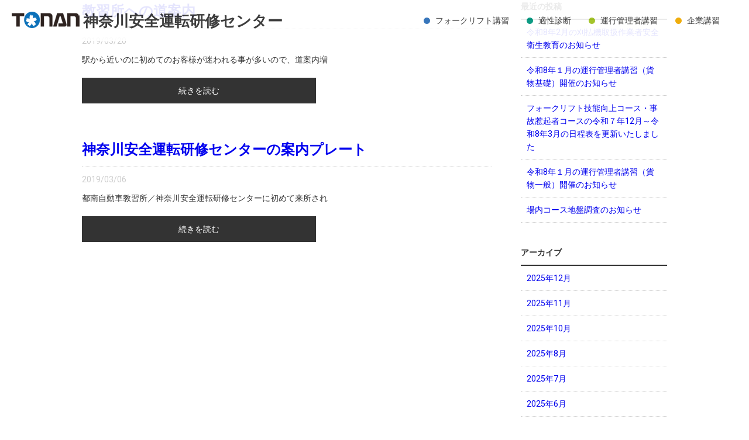

--- FILE ---
content_type: text/html; charset=UTF-8
request_url: https://tonan-anzencenter.jp/?m=201903
body_size: 4010
content:
<!doctype html>
<html lang="ja">
<head>
    <meta charset="UTF-8">

<meta name="viewport" content="width=device-width, initial-scale=1.0">
<!--スマホ対応するなら必要。PCだけなら削除。-->
<meta name="format-detection" content="telephone=no">
<!--スマホ対応するなら必要。PCだけなら削除。-->
<meta name="author" content="神奈川安全研修センター">
<meta name="copyright" content="Copyright (C) Tonan Driving School. All rights reserved.">
  
<link rel="shortcut icon" href="/common/images/favicon.ico">
<link rel="apple-touch-icon" href="/common/images/sp_icon.png">
    <meta name="keywords" content="">
    <meta name="description" content="">

    <title>3月, 2019 | 神奈川安全運転研修センター</title>

    	<link href="/css/html5-doctor-reset-stylesheet.css" rel="stylesheet">
	<link href="/css/base.css" rel="stylesheet">
    <link href="https://fonts.googleapis.com/css?family=Montserrat" rel="stylesheet">

    <link href="/css/top.css" rel="stylesheet">
    <link href="/css/jquery.bxslider.min.css" rel="stylesheet">
    <link href="/css/uc.css" rel="stylesheet">
    	<script src="//ajax.googleapis.com/ajax/libs/jquery/1.11.3/jquery.min.js"></script>
	<script src="//cdnjs.cloudflare.com/ajax/libs/gsap/1.18.0/TweenMax.min.js"></script>
	<script src="//cdnjs.cloudflare.com/ajax/libs/jquery-cookie/1.4.1/jquery.cookie.min.js"></script>
	<script src="/js/common.js"></script>
	   

    <script src="/js/jquery.bxslider.min.js"></script>


    <title>2019年3月 &#8211; 神奈川安全運転研修センター</title>

<!-- All in One SEO Pack 3.2.3 によって Michael Torbert の Semper Fi Web Design[607,627] -->
<meta name="robots" content="noindex,follow" />

<link rel="canonical" href="https://tonan-anzencenter.jp/?m=201903" />
<!-- All in One SEO Pack -->
<link rel='dns-prefetch' href='//s.w.org' />
<link rel="alternate" type="application/rss+xml" title="神奈川安全運転研修センター &raquo; フィード" href="https://tonan-anzencenter.jp/?feed=rss2" />
<link rel="alternate" type="application/rss+xml" title="神奈川安全運転研修センター &raquo; コメントフィード" href="https://tonan-anzencenter.jp/?feed=comments-rss2" />
		<script type="text/javascript">
			window._wpemojiSettings = {"baseUrl":"https:\/\/s.w.org\/images\/core\/emoji\/12.0.0-1\/72x72\/","ext":".png","svgUrl":"https:\/\/s.w.org\/images\/core\/emoji\/12.0.0-1\/svg\/","svgExt":".svg","source":{"concatemoji":"https:\/\/tonan-anzencenter.jp\/cp-bin\/wordpress\/wp-includes\/js\/wp-emoji-release.min.js?ver=5.4.18"}};
			/*! This file is auto-generated */
			!function(e,a,t){var n,r,o,i=a.createElement("canvas"),p=i.getContext&&i.getContext("2d");function s(e,t){var a=String.fromCharCode;p.clearRect(0,0,i.width,i.height),p.fillText(a.apply(this,e),0,0);e=i.toDataURL();return p.clearRect(0,0,i.width,i.height),p.fillText(a.apply(this,t),0,0),e===i.toDataURL()}function c(e){var t=a.createElement("script");t.src=e,t.defer=t.type="text/javascript",a.getElementsByTagName("head")[0].appendChild(t)}for(o=Array("flag","emoji"),t.supports={everything:!0,everythingExceptFlag:!0},r=0;r<o.length;r++)t.supports[o[r]]=function(e){if(!p||!p.fillText)return!1;switch(p.textBaseline="top",p.font="600 32px Arial",e){case"flag":return s([127987,65039,8205,9895,65039],[127987,65039,8203,9895,65039])?!1:!s([55356,56826,55356,56819],[55356,56826,8203,55356,56819])&&!s([55356,57332,56128,56423,56128,56418,56128,56421,56128,56430,56128,56423,56128,56447],[55356,57332,8203,56128,56423,8203,56128,56418,8203,56128,56421,8203,56128,56430,8203,56128,56423,8203,56128,56447]);case"emoji":return!s([55357,56424,55356,57342,8205,55358,56605,8205,55357,56424,55356,57340],[55357,56424,55356,57342,8203,55358,56605,8203,55357,56424,55356,57340])}return!1}(o[r]),t.supports.everything=t.supports.everything&&t.supports[o[r]],"flag"!==o[r]&&(t.supports.everythingExceptFlag=t.supports.everythingExceptFlag&&t.supports[o[r]]);t.supports.everythingExceptFlag=t.supports.everythingExceptFlag&&!t.supports.flag,t.DOMReady=!1,t.readyCallback=function(){t.DOMReady=!0},t.supports.everything||(n=function(){t.readyCallback()},a.addEventListener?(a.addEventListener("DOMContentLoaded",n,!1),e.addEventListener("load",n,!1)):(e.attachEvent("onload",n),a.attachEvent("onreadystatechange",function(){"complete"===a.readyState&&t.readyCallback()})),(n=t.source||{}).concatemoji?c(n.concatemoji):n.wpemoji&&n.twemoji&&(c(n.twemoji),c(n.wpemoji)))}(window,document,window._wpemojiSettings);
		</script>
		<style type="text/css">
img.wp-smiley,
img.emoji {
	display: inline !important;
	border: none !important;
	box-shadow: none !important;
	height: 1em !important;
	width: 1em !important;
	margin: 0 .07em !important;
	vertical-align: -0.1em !important;
	background: none !important;
	padding: 0 !important;
}
</style>
	<link rel='stylesheet' id='wp-block-library-css'  href='https://tonan-anzencenter.jp/cp-bin/wordpress/wp-includes/css/dist/block-library/style.min.css?ver=5.4.18' type='text/css' media='all' />
<link rel='stylesheet' id='hfe-style-css'  href='https://tonan-anzencenter.jp/cp-bin/wordpress/wp-content/plugins/header-footer-elementor/assets/css/header-footer-elementor.css?ver=1.5.8' type='text/css' media='all' />
<link rel='stylesheet' id='elementor-icons-css'  href='https://tonan-anzencenter.jp/cp-bin/wordpress/wp-content/plugins/elementor/assets/lib/eicons/css/elementor-icons.min.css?ver=5.11.0' type='text/css' media='all' />
<link rel='stylesheet' id='elementor-animations-css'  href='https://tonan-anzencenter.jp/cp-bin/wordpress/wp-content/plugins/elementor/assets/lib/animations/animations.min.css?ver=3.1.4' type='text/css' media='all' />
<link rel='stylesheet' id='elementor-frontend-css'  href='https://tonan-anzencenter.jp/cp-bin/wordpress/wp-content/plugins/elementor/assets/css/frontend.min.css?ver=3.1.4' type='text/css' media='all' />
<link rel='stylesheet' id='elementor-post-459-css'  href='https://tonan-anzencenter.jp/cp-bin/wordpress/wp-content/uploads/elementor/css/post-459.css?ver=1766484152' type='text/css' media='all' />
<link rel='stylesheet' id='elementor-global-css'  href='https://tonan-anzencenter.jp/cp-bin/wordpress/wp-content/uploads/elementor/css/global.css?ver=1766484152' type='text/css' media='all' />
<link rel='stylesheet' id='safe-style-css'  href='https://tonan-anzencenter.jp/cp-bin/wordpress/wp-content/themes/anz/style.css?ver=5.4.18' type='text/css' media='all' />
<link rel='stylesheet' id='google-fonts-1-css'  href='https://fonts.googleapis.com/css?family=Roboto%3A100%2C100italic%2C200%2C200italic%2C300%2C300italic%2C400%2C400italic%2C500%2C500italic%2C600%2C600italic%2C700%2C700italic%2C800%2C800italic%2C900%2C900italic%7CRoboto+Slab%3A100%2C100italic%2C200%2C200italic%2C300%2C300italic%2C400%2C400italic%2C500%2C500italic%2C600%2C600italic%2C700%2C700italic%2C800%2C800italic%2C900%2C900italic&#038;ver=5.4.18' type='text/css' media='all' />
<link rel='https://api.w.org/' href='https://tonan-anzencenter.jp/index.php?rest_route=/' />
<link rel="EditURI" type="application/rsd+xml" title="RSD" href="https://tonan-anzencenter.jp/cp-bin/wordpress/xmlrpc.php?rsd" />
<link rel="wlwmanifest" type="application/wlwmanifest+xml" href="https://tonan-anzencenter.jp/cp-bin/wordpress/wp-includes/wlwmanifest.xml" /> 
<meta name="generator" content="WordPress 5.4.18" />
<meta name="cdp-version" content="1.1.7" />		<style type="text/css" id="wp-custom-css">
			div.pdfemb-viewer {
margin: 0px auto !important;
}		</style>
		<!-- Global site tag (gtag.js) - Google Analytics -->
<script async src="https://www.googletagmanager.com/gtag/js?id=UA-165389661-1"></script>
<script>
  window.dataLayer = window.dataLayer || [];
  function gtag(){dataLayer.push(arguments);}
  gtag('js', new Date());

  gtag('config', 'UA-165389661-1');
</script>
</head>

<body class="archive date ehf-template-anz ehf-stylesheet-anz hfeed elementor-default elementor-kit-459">

		<!--▼header▼-->
        <header id="head">
            <h1 class="logomark"><a href="/"><img class="logo" src="/common/images/logomark.png" alt=""/>神奈川安全運転研修センター</a></h1>
            <div id="menu_btn"><a href="#" id="panel-btn"><span id="panel-btn-icon"></span></a>
            </div>
            <nav>
                <ul class="font_web01">
                    <li><a class="n1" href="/fork/">フォークリフト講習</a></li>
                    <li><a class="n2" href="/diag/">適性診断</a></li>
                    <li><a class="n3" href="/manage/">運行管理者講習</a></li>
                    <li><a class="n4" href="/company/">企業講習</a></li>
                    </ul>
            </nav>
        </header>
	<!--▲header▲-->
<div id="wrapper">

    <section id="#" class="blog_w">
        <div class="inner">
            <div class="main_cont">
                <div class="">
                                            <dl class="blog_top_txt">
                            <dt class="ttl"><a href="https://tonan-anzencenter.jp/?p=109">教習所への道案内</a></dt>
                            <dd class="ymd">2019/03/20</dd>
                            <dd class="links">
                                <p>駅から近いのに初めてのお客様が迷われる事が多いので、道案内増<a class="pml" href="https://tonan-anzencenter.jp/?p=109">続きを読む</a></p>
                            </dd>
                        </dl>
                                            <dl class="blog_top_txt">
                            <dt class="ttl"><a href="https://tonan-anzencenter.jp/?p=105">神奈川安全運転研修センターの案内プレート</a></dt>
                            <dd class="ymd">2019/03/06</dd>
                            <dd class="links">
                                <p>都南自動車教習所／神奈川安全運転研修センターに初めて来所され<a class="pml" href="https://tonan-anzencenter.jp/?p=105">続きを読む</a></p>
                            </dd>
                        </dl>
                                    </div>
            </div>
            <div class="side">
                
<aside id="secondary" class="widget-area">
			<section id="recent-posts-2" class="widget widget_recent_entries">		<h2 class="widget-title">最近の投稿</h2>		<ul>
											<li>
					<a href="https://tonan-anzencenter.jp/?p=1764">令和8年2月の刈払機取扱作業者安全衛生教育のお知らせ</a>
									</li>
											<li>
					<a href="https://tonan-anzencenter.jp/?p=1751">令和8年１月の運行管理者講習（貨物基礎）開催のお知らせ</a>
									</li>
											<li>
					<a href="https://tonan-anzencenter.jp/?p=1747">フォークリフト技能向上コース・事故惹起者コースの令和７年12月～令和8年3月の日程表を更新いたしました</a>
									</li>
											<li>
					<a href="https://tonan-anzencenter.jp/?p=1731">令和8年１月の運行管理者講習（貨物一般）開催のお知らせ</a>
									</li>
											<li>
					<a href="https://tonan-anzencenter.jp/?p=1711">場内コース地盤調査のお知らせ</a>
									</li>
					</ul>
		</section><section id="archives-2" class="widget widget_archive"><h2 class="widget-title">アーカイブ</h2>		<ul>
				<li><a href='https://tonan-anzencenter.jp/?m=202512'>2025年12月</a></li>
	<li><a href='https://tonan-anzencenter.jp/?m=202511'>2025年11月</a></li>
	<li><a href='https://tonan-anzencenter.jp/?m=202510'>2025年10月</a></li>
	<li><a href='https://tonan-anzencenter.jp/?m=202508'>2025年8月</a></li>
	<li><a href='https://tonan-anzencenter.jp/?m=202507'>2025年7月</a></li>
	<li><a href='https://tonan-anzencenter.jp/?m=202506'>2025年6月</a></li>
	<li><a href='https://tonan-anzencenter.jp/?m=202505'>2025年5月</a></li>
	<li><a href='https://tonan-anzencenter.jp/?m=202504'>2025年4月</a></li>
	<li><a href='https://tonan-anzencenter.jp/?m=202503'>2025年3月</a></li>
	<li><a href='https://tonan-anzencenter.jp/?m=202502'>2025年2月</a></li>
	<li><a href='https://tonan-anzencenter.jp/?m=202501'>2025年1月</a></li>
	<li><a href='https://tonan-anzencenter.jp/?m=202411'>2024年11月</a></li>
	<li><a href='https://tonan-anzencenter.jp/?m=202410'>2024年10月</a></li>
	<li><a href='https://tonan-anzencenter.jp/?m=202409'>2024年9月</a></li>
	<li><a href='https://tonan-anzencenter.jp/?m=202408'>2024年8月</a></li>
	<li><a href='https://tonan-anzencenter.jp/?m=202407'>2024年7月</a></li>
	<li><a href='https://tonan-anzencenter.jp/?m=202406'>2024年6月</a></li>
	<li><a href='https://tonan-anzencenter.jp/?m=202405'>2024年5月</a></li>
	<li><a href='https://tonan-anzencenter.jp/?m=202404'>2024年4月</a></li>
	<li><a href='https://tonan-anzencenter.jp/?m=202403'>2024年3月</a></li>
	<li><a href='https://tonan-anzencenter.jp/?m=202402'>2024年2月</a></li>
	<li><a href='https://tonan-anzencenter.jp/?m=202312'>2023年12月</a></li>
	<li><a href='https://tonan-anzencenter.jp/?m=202311'>2023年11月</a></li>
	<li><a href='https://tonan-anzencenter.jp/?m=202310'>2023年10月</a></li>
	<li><a href='https://tonan-anzencenter.jp/?m=202309'>2023年9月</a></li>
	<li><a href='https://tonan-anzencenter.jp/?m=202308'>2023年8月</a></li>
	<li><a href='https://tonan-anzencenter.jp/?m=202306'>2023年6月</a></li>
	<li><a href='https://tonan-anzencenter.jp/?m=202305'>2023年5月</a></li>
	<li><a href='https://tonan-anzencenter.jp/?m=202304'>2023年4月</a></li>
	<li><a href='https://tonan-anzencenter.jp/?m=202303'>2023年3月</a></li>
	<li><a href='https://tonan-anzencenter.jp/?m=202302'>2023年2月</a></li>
	<li><a href='https://tonan-anzencenter.jp/?m=202212'>2022年12月</a></li>
	<li><a href='https://tonan-anzencenter.jp/?m=202211'>2022年11月</a></li>
	<li><a href='https://tonan-anzencenter.jp/?m=202210'>2022年10月</a></li>
	<li><a href='https://tonan-anzencenter.jp/?m=202209'>2022年9月</a></li>
	<li><a href='https://tonan-anzencenter.jp/?m=202206'>2022年6月</a></li>
	<li><a href='https://tonan-anzencenter.jp/?m=202205'>2022年5月</a></li>
	<li><a href='https://tonan-anzencenter.jp/?m=202203'>2022年3月</a></li>
	<li><a href='https://tonan-anzencenter.jp/?m=202202'>2022年2月</a></li>
	<li><a href='https://tonan-anzencenter.jp/?m=202201'>2022年1月</a></li>
	<li><a href='https://tonan-anzencenter.jp/?m=202111'>2021年11月</a></li>
	<li><a href='https://tonan-anzencenter.jp/?m=202110'>2021年10月</a></li>
	<li><a href='https://tonan-anzencenter.jp/?m=202109'>2021年9月</a></li>
	<li><a href='https://tonan-anzencenter.jp/?m=202107'>2021年7月</a></li>
	<li><a href='https://tonan-anzencenter.jp/?m=202105'>2021年5月</a></li>
	<li><a href='https://tonan-anzencenter.jp/?m=202104'>2021年4月</a></li>
	<li><a href='https://tonan-anzencenter.jp/?m=202103'>2021年3月</a></li>
	<li><a href='https://tonan-anzencenter.jp/?m=202101'>2021年1月</a></li>
	<li><a href='https://tonan-anzencenter.jp/?m=202011'>2020年11月</a></li>
	<li><a href='https://tonan-anzencenter.jp/?m=202009'>2020年9月</a></li>
	<li><a href='https://tonan-anzencenter.jp/?m=202006'>2020年6月</a></li>
	<li><a href='https://tonan-anzencenter.jp/?m=202005'>2020年5月</a></li>
	<li><a href='https://tonan-anzencenter.jp/?m=202004'>2020年4月</a></li>
	<li><a href='https://tonan-anzencenter.jp/?m=202003'>2020年3月</a></li>
	<li><a href='https://tonan-anzencenter.jp/?m=202002'>2020年2月</a></li>
	<li><a href='https://tonan-anzencenter.jp/?m=201912'>2019年12月</a></li>
	<li><a href='https://tonan-anzencenter.jp/?m=201910'>2019年10月</a></li>
	<li><a href='https://tonan-anzencenter.jp/?m=201909'>2019年9月</a></li>
	<li><a href='https://tonan-anzencenter.jp/?m=201908'>2019年8月</a></li>
	<li><a href='https://tonan-anzencenter.jp/?m=201905'>2019年5月</a></li>
	<li><a href='https://tonan-anzencenter.jp/?m=201904'>2019年4月</a></li>
	<li><a href='https://tonan-anzencenter.jp/?m=201903'>2019年3月</a></li>
	<li><a href='https://tonan-anzencenter.jp/?m=201902'>2019年2月</a></li>
	<li><a href='https://tonan-anzencenter.jp/?m=201812'>2018年12月</a></li>
	<li><a href='https://tonan-anzencenter.jp/?m=201809'>2018年9月</a></li>
	<li><a href='https://tonan-anzencenter.jp/?m=201808'>2018年8月</a></li>
	<li><a href='https://tonan-anzencenter.jp/?m=201806'>2018年6月</a></li>
		</ul>
			</section></aside><!-- #secondary -->
            </div>
        </div>
    </section>

</div><!-- #content -->
	<!--▼footer▼-->
    <footer>
        <div class="ft_menu">
            <p class="l_z">
                <img src="/images/ft_logo.png" alt="#" class="ftl">
                 <span class="ftlt">神奈川安全運転研修センター 2023</span>
				<!--<img src="/images/ft_ltxt.png" alt="#" class="ftlt">-->
            </p>
            <p class="tel">
                TEL  050-3734-8836
            </p>
            <div class="sns">
                <p class=""><a href="https://www.facebook.com/都南自動車教習所-126203027428289/" target="_blank" class="btn_ro"><img src="/images/ft_fa.png" ></a></p>
                <p class=""><a href="/access/" class="btn_ro"><img src="/images/ft_ac.png" ></a></p>
                <p class=""><a href="tel:050-3734-8836" class="btn_ro"><img src="/images/ft_tel.png" ></a></p>
            </div>
        </div>
        <div class="copyright">
            Copyright (C) Tonan Driving School. All rights reserved.
        </div>
    </footer>
	<!--▲footer▲-->


<script type='text/javascript' src='https://tonan-anzencenter.jp/cp-bin/wordpress/wp-content/themes/anz/js/navigation.js?ver=20151215'></script>
<script type='text/javascript' src='https://tonan-anzencenter.jp/cp-bin/wordpress/wp-content/themes/anz/js/skip-link-focus-fix.js?ver=20151215'></script>
<script type='text/javascript' src='https://tonan-anzencenter.jp/cp-bin/wordpress/wp-includes/js/wp-embed.min.js?ver=5.4.18'></script>

</body>
</html>


--- FILE ---
content_type: text/css
request_url: https://tonan-anzencenter.jp/css/base.css
body_size: 1915
content:
@charset "UTF-8";
/*------------------------------------------------------------
共通
------------------------------------------------------------*/
@font-face {
  font-family: 'gs';
  src: url("../font/gs.eot");
  src: url("../font/gs.eot?#iefix") format("embedded-opentype"), url("../font/gs.ttf") format("truetype"); }
html {
  font-size: 62.5%; }

body {
  -webkit-text-size-adjust: 100%;
  font-family: Verdana, Roboto, 'Droid Sans', '游ゴシック', YuGothic, 'ヒラギノ角ゴ ProN W3', 'Hiragino Kaku Gothic ProN', 'メイリオ', Meiryo, sans-serif;
  font-size: 1.4rem;
  line-height: 1.6;
  color: #333; }

img {
  vertical-align: bottom;
  border: none; }

li {
  list-style: none; }

.error-message {
  color: #c00; }

dd {
  font-weight: normal; }

/*------------------------------------------------------------
nav
------------------------------------------------------------*/
header {
  background: rgba(255, 255, 255, 0.95);
  position: fixed;
  z-index: 2000;
  top: 0;
  width: 100%;
  opacity: 0.95; }
  header #menu_btn {
    display: none; }
  header .logo {
    height: 28px;
    padding: 12px 0px 9px 0px; }
  .logomark a {
    font-size: 26px;
	text-decoration: none;
    color: #333;
    font-family: 'mm',"YuGothic","Yu Gothic","Meiryo","ヒラギノ角ゴ","sans-serif";
    position: relative; 
    padding: 12px 0px 9px 0px; }
  header h1 {
    font-size: 10px;
    float: left;
    margin: 8px 0 8px 20px; }
  header nav {
    margin: 20px 0;
    float: right; }
    header nav .sp_menu {
      display: none; }
    header nav ul {
      display: inline; }
      header nav ul li {
        height: 30px;
        line-height: 30px;
        float: left;
        margin-right: 50px;
        font-size: 15px; }
        header nav ul li a {
          text-decoration: none;
          color: #333;
          font-family: 'mm', sans-serif;
          font-size: 14px;
          position: relative; }
          header nav ul li a img {
            vertical-align: middle;
            height: 14.5px; }
        header nav ul li .c_btn {
          box-sizing: border-box;
          background: #c06313;
          margin-top: -10px;
          margin-left: -25px;
          margin-right: -50px;
          display: block;
          padding: 10px 25px 9px 25px; }
        header nav ul li li:last-child {
          margin-right: 125px; }
      header nav ul .n1:before {
        content: "";
        display: block;
        width: 11px;
        height: 11px;
        top: 3px;
        left: -20px;
        border-radius: 50%;
        background: #2d6fb8;
        position: absolute; }
      header nav ul .n2:before {
        content: "";
        display: block;
        width: 11px;
        height: 11px;
        top: 3px;
        left: -20px;
        border-radius: 50%;
        background: #00967e;
        position: absolute; }
      header nav ul .n3:before {
        content: "";
        display: block;
        width: 11px;
        height: 11px;
        top: 3px;
        left: -20px;
        border-radius: 50%;
        background: #a0c120;
        position: absolute; }
      header nav ul .n4:before {
        content: "";
        display: block;
        width: 11px;
        height: 11px;
        top: 3px;
        left: -20px;
        border-radius: 50%;
        background: #efa900;
        position: absolute; }
      header nav ul .n5:before {
        content: "";
        display: block;
        width: 11px;
        height: 11px;
        top: 3px;
        left: -20px;
        border-radius: 50%;
        background: #ff7473;
        position: absolute; }

header:after {
  display: block;
  content: '';
  height: 0;
  clear: both; }

header nav:after {
  display: block;
  content: '';
  height: 0;
  clear: both; }

footer .copyright {
  font-size: 70%;
  padding: 10px;
  text-align: center; }

/*------------------------------------------------------------
ラッパー
------------------------------------------------------------*/
#wrapper {
  width: 100%;
  overflow: hidden; }

/*------------------------------------------------------------
contents
------------------------------------------------------------*/
.inner {
  max-width: 1000px;
  margin: 0 auto;
  width: 95%; }
  
 .inner2 {
  max-width: 1000px;
  margin: 100px auto 0;
  width: 95%; }
  
  .inner3 {
  max-width: 1000px;
  margin: 0 auto;
  width: 100%; }

.ttl_sec {
  text-align: center;
  margin-bottom: 10px;
  font-family: 'mm',"YuGothic","Yu Gothic","Meiryo","ヒラギノ角ゴ","sans-serif";
 font-size: 29px;}
  .ttl_sec img {
    vertical-align: middle;
    height: 29px; }

.sub_sec {
  text-align: center; }
  .sub_sec .ttl {
    font-family: 'Montserrat', sans-serif;
    font-size: 14px;
    color: #b6b6b6;
    display: inline-block;
    background: #fff;
    padding: 0 50px;
    font-weight: bold; }
  .sub_sec .line {
    height: 1px;
    background: #b1b1b1;
    margin-top: -11px; }

.ft_menu {
  margin-top: 100px;
  padding: 30px 0;
  box-sizing: border-box;
  background: url("../images/ft_bk.png");
  text-align: center; }
  .ft_menu .tel {
    margin: 30px auto;
    background: white;
    display: inline-block;
    font-size: 24px;
    font-family: 'gs',sans-serif;
    padding: 5px 0;
    width: 100%;
    max-width: 450px;
    border: 1px solid #e9e8e8; }
  .ft_menu .sns {
    overflow: hidden;
    max-width: 350px;
    margin: 0 auto; }
    .ft_menu .sns a {
      float: left;
      width: 33.3333%; }

.copyright {
  padding: 10px 0;
  font-family: 'Montserrat',sans-serif;
  font-size: 12px; }

.l_z .ftl {
  margin-right: 20px; }
.l_z .ftlt {
  margin-top: -10px;
  vertical-align: sub; }

  .ft_menu .l_z {
    font-size: 22px;
	font-weight:bold; 
}

/*------------------------------------------------------------
contact
------------------------------------------------------------*/
/*------------------------------------------------------------
media
------------------------------------------------------------*/
@media all and (max-width: 1200px) {
  header {
    position: fixed; }
    header .logo {
      padding: 8px 0px 9px 0px; }
    header h1 {
      margin: 10px 0 10px 20px;
      position: relative;
      z-index: 2005; }
      header h1 img {
        height: 15px; }
    header #menu_btn {
      display: block; }
    header #panel-btn {
      display: inline-block;
      position: absolute;
      top: 0px;
      right: 10px;
      width: 40px;
      height: 40px;
      margin: 15px 0 10px;
      border-radius: 50%;
      background: #fff; }
    header #panel-btn:hover {
      background: #fafafa; }
    header #panel-btn-icon {
      display: block;
      position: absolute;
      top: 50%;
      left: 50%;
      width: 14px;
      height: 2px;
      margin: -1px 0 0 -7px;
      background: #2196F3;
      transition: .2s; }
    header #panel-btn-icon:before, header #panel-btn-icon:after {
      display: block;
      content: "";
      position: absolute;
      top: 50%;
      left: 0;
      width: 14px;
      height: 2px;
      background: #2196F3;
      transition: .3s; }
    header #panel-btn-icon:before {
      margin-top: -6px; }
    header #panel-btn-icon:after {
      margin-top: 4px; }
    header #panel-btn .close {
      background: transparent; }
    header #panel-btn .close:before, header #panel-btn .close:after {
      margin-top: 0; }
    header #panel-btn .close:before {
      transform: rotate(-45deg);
      -webkit-transform: rotate(-45deg); }
    header #panel-btn .close:after {
      transform: rotate(-135deg);
      -webkit-transform: rotate(-135deg); }
    header nav {
      width: 100%;
      display: none;
      position: absolute;
      border-top: 1px solid #ece9ea;
      top: 70px;
      background: #FFFFFF;
      margin-top: 0;
      float: none;
      z-index: 2003;
      opacity: 1; }
      header nav .sp_menu {
        display: block; }
      header nav ul {
        margin-bottom: 10px; }
        header nav ul li {
          border-bottom: 1px solid #ece9ea;
          height: auto;
          line-height: 1;
          width: 100%;
          font-size: 15px; }
          header nav ul li a {
            display: block;
            width: 100%;
            padding: 18px 0 19px 20px;
            color: #333; }

  header nav ul:after {
    display: block;
    content: '';
    height: 0;
    clear: both; } }
@media all and (max-width: 695px) {
  body {
    font-size: 1.2rem;
    line-height: 1.4; }

  #wrapper {
    width: 100%;
    overflow: hidden; }

  header .logo {
    height: 20px;
	padding: 3px 0px; 
	}
	
  .logomark a {
    font-size: 16px;
	text-decoration: none;
    color: #333;
    font-family: 'mm',"YuGothic","Yu Gothic","Meiryo","ヒラギノ角ゴ","sans-serif";
    position: relative; }

  header #panel-btn {
    margin: 10px 0 10px; }

  .inner {
    width: 95%; }

  .sub_sec .ttl {
    font-size: 12px;
    padding: 0 20px; }

   .ttl_sec {
    vertical-align: middle;
    font-size: 23px; }
	
  .ttl_sec img {
    vertical-align: middle;
    height: 23px; }

  .l_z img {
    height: 20px;
    display: block;
    margin: 0 auto; }
  .ft_menu .l_z {
    font-size: 20px;
}
  .l_z .ftl {
    margin-right: auto; }
  .l_z .ftlt {
    margin-top: 20px; }

  .ft_menu .tel {
    font-size: 16px;
    width: 75%;
    margin: 20px auto; }

  .ft_menu .sns {
    overflow: hidden;
    max-width: 350px;
    margin: 0 auto;
    width: 75%; }
    .ft_menu .sns img {
      width: 40px; }

  .ft_menu {
    margin-top: 60px; } }



/*--media_end--*/

/*# sourceMappingURL=base.css.map */


--- FILE ---
content_type: text/css
request_url: https://tonan-anzencenter.jp/css/top.css
body_size: 1414
content:
@charset "UTF-8";
/*------------------------------------------------------------
mv
------------------------------------------------------------*/
.mv_top {
  margin: 70px auto 0 auto;
  width: 99%;
  padding-bottom: 60px;
  border-top: 5px solid #485fa5; }

.mvt1 {
  position: relative;
  height: 395px;
  overflow: hidden; }
  .mvt1 .site_name {
    position: absolute;
    top: 10px;
    left: 10px;
    z-index: 2; }
  .mvt1 .r_txt {
    position: absolute;
    z-index: 2;
    top: 30px;
    right: 60px;
    color: #03215d;
    text-align: center; }
  .mvt1 li img {
    width: 100%;
    min-width: 1480px; }

.site_name2 {
  background: #dbdf35;
  padding: 15px;
  box-sizing: border-box; }
  .site_name2 img {
    max-width: 517px; }

.sl_w {
  position: relative;
  z-index: 1; }

.slider_sp {
  display: none; }

/*------------------------------------------------------------
研修内容
------------------------------------------------------------*/
.menu_w {
  overflow: hidden;
  margin-top: 50px; }
  .menu_w dl {
    float: left;
    text-align: center;
    width: 29.3333%;
    margin: 0 2% 40px 2%; }
  .menu_w dt {
    margin-bottom: 15px; }
    .menu_w dt img {
      width: 100%; }
  .menu_w dd a {
    display: block;
    width: 100%;
    text-decoration: none;
    padding: 5px 0;
    box-sizing: border-box;
	font-size: 21px;
	color: #000;}
    .menu_w dd a img {
      vertical-align: middle;
      height: 21px; }
  .menu_w dd .tm1 {
    background: url("../images/m1_arw.png") center left no-repeat; }
  .menu_w dd .tm2 {
    background: url("../images/m2_arw.png") center left no-repeat; }
  .menu_w dd .tm3 {
    background: url("../images/m3_arw.png") center left no-repeat; }
  .menu_w dd .tm4 {
    background: url("../images/m4_arw.png") center left no-repeat; }
  .menu_w dd .tm5 {
    background: url("../images/m5_arw.png") center left no-repeat; }
  .menu_w dd .tm6 {
    background: url("../images/m6_arw.png") center left no-repeat; }
  .menu_w dd .tm7 {
    background: url("../images/m7_arw.png") center left no-repeat; }
  .menu_w dd .tm8 {
    background: url("../images/m8_arw.png") center left no-repeat; }
  .menu_w dd .tm9 {
    background: url("../images/m9_arw.png") center left no-repeat; }

.info {
  margin-top: 60px; }

.info_bx {
  margin-top: 50px;
  height: 200px;
  overflow-y: scroll;
  background: #fefefe;
  border: 1px solid #d5d4d4;
  padding: 0 30px;
  box-sizing: border-box; }
  .info_bx dl {
    margin: 0 auto;
    overflow-y: hidden;
    border-bottom: 1px dotted #c4c2c2;
    padding: 20px 0;
    box-sizing: border-box; }
    .info_bx dl dt {
      width: 20%;
      text-align: center;
      background: #c0c8de;
      padding: 5px;
      box-sizing: border-box;
      float: left;
      color: white; }
    .info_bx dl dd {
      float: right;
      width: 78%;
      padding: 5px;
      box-sizing: border-box; }
  .info_bx dl:last-child {
    border-bottom: none; }

.btn_area {
  margin: 25px 0;
  overflow: hidden; }
  .btn_area p a {
    float: left;
    width: 42%;
    margin: 0 4%;
    display: block;
    text-align: center;
    padding: 16px 0;
    text-decoration: none;
    color: white;
    font-size: 20px;
    letter-spacing: 1px;
    margin-bottom: 3px; }
  .btn_area p .ac {
    font-family: 'YuGothic', sans-serif;
    background: url("../images/icon_acc.png") center left 20px no-repeat, #7389c5;
    box-shadow: 0 3px 0px 0px #58699a; }
  .btn_area p .fa {
    font-family: 'gs', sans-serif;
    background: url("../images/icon_fa.png") center left 20px no-repeat, #46589a;
    box-shadow: 0 3px 0px 0px #313f70; }

  .drone{
    margin-top: 20px;
    overflow: hidden
  }
  .drone .im{
    float: left;
    width: 40%;
    height: 170px;
    background: url("../images/dr.png") center center /cover;
    position: relative;
  }
  .drone .im.img2{
    background: url("../images/harness.jpg") center center /cover; 
  }
  .drone .new{
   background: #ff0400;
   position: absolute;
   top: 0;
   left: 0;
   color: white;
   padding: 3px 20px;
   box-sizing:border-box;
  }
  .drone dl{
    float: right;
    width: 60%;
    color: white;
    height: 170px;
    background: #ffd700;
    text-align: center;
    padding: 0px 20px 0 20px;
    box-sizing:border-box;
  }
  
  .drone .ttl{
     margin: 15px 0; 
  }
  .drone .txt span{
    display: block;
  }
  .d_link{
    transition: all .3s ease;
    display: block;
  }
   .d_link:hover{
    opacity: 0.8
  }

/*------------------------------------------------------------
media
------------------------------------------------------------*/
@media all and (max-width: 769px) {
  .bx-wrapper {
    padding-left: -50%; } }
@media all and (max-width: 695px) {
  .mv_top {
    margin-top: 57px;
    padding-bottom: 60px; }

  .menu_w dl {
    float: none;
    text-align: center;
    width: 100%;
    margin: 0 0 30px 0; }

  .site_name2 {
    text-align: center; }
    .site_name2 img {
      height: 20px; }

  .menu_w dd a {
    font-size: 18px; }

  .info_bx dl dt, .info_bx dl dd {
    width: 100%; }

  .btn_area p a {
    width: 100%;
    float: none;
    margin: 0 0 30px 0;
    font-size: 16px; }

  .mvt1 .site_name img {
    width: 50%; }
  .mvt1 .r_txt {
    width: 95%;
    bottom: 10px;
    right: auto;
    left: 2.5%;
    top: auto;
    margin: 0 auto; }
    .mvt1 .r_txt img {
      width: 100%; }

  .menu_w dd a img {
    vertical-align: middle;
    height: 17px;
    margin-top: -3px; }
  .menu_w dd .tm1, .menu_w dd .tm2, .menu_w dd .tm3, .menu_w dd .tm4, .menu_w dd .tm5, .menu_w dd .tm6, .menu_w dd .tm7, .menu_w dd .tm8, .menu_w dd .tm9 {
    background-size: 20px auto; }

  .slider {
    display: none; }

  .slider_sp {
    display: block; }

  .mvt1 {
    height: 391px; }
    .mvt1 li img {
      width: 100%;
      min-width: 0; }

.drone .im{
    float: none;
    width: 100%;
    height: 200px;
  
  }
  .drone .new{
   padding: 3px 10px;
  }
  .drone dl{
    float: none;
    width: 100%;
    height: auto;
    padding: 30px 20px 30px 20px;
  }
  
  .drone .ttl{
     margin: 15px 0; 
  }

   .drone .txt span{
    display: inline;
  }




    }

h5 {
  background: #c2edff;/*背景色*/
  padding: 0.5em;/*文字まわり（上下左右）の余白*/
}


/*--media_end--*/

/*# sourceMappingURL=top.css.map */


--- FILE ---
content_type: text/css
request_url: https://tonan-anzencenter.jp/css/uc.css
body_size: 382
content:
/*------------------------------------------------------------
blog
------------------------------------------------------------*/
.blog_w .inner {
  overflow: hidden; }
.blog_w .main_cont {
  width: 70%;
  float: left; }
.blog_w .side {
  width: 25%;
  float: right; }

.blog_top_txt {
  margin-bottom: 60px; }
  .blog_top_txt a {
    text-decoration: none; }
  .blog_top_txt .ttl {
    font-size: 24px;
    font-weight: bold;
    margin-bottom: 10px;
    border-bottom: 1px dotted #ccc;
    padding-bottom: 10px; }
  .blog_top_txt .ymd {
    color: #ccc;
    margin-bottom: 10px; }

.pml {
  display: block;
  color: white;
  background: #333;
  text-decoration: none;
  padding: 10px 0;
  box-sizing: border-box;
  max-width: 400px;
  text-align: center;
  margin-top: 20px;
  border: 1px solid #333;
  transition: all .3s ease; }

.pml:hover {
  background: white;
  color: #333;
  border: 1px solid #333; }

.widget {
  margin-bottom: 40px; }
  .widget li {
    padding: 10px;
    box-sizing: border-box;
    border-bottom: 1px dotted #ccc; }
    .widget li a {
      text-decoration: none; }

.widget-title {
  padding-bottom: 10px;
  box-sizing: border-box;
  border-bottom: 2px solid #333; }

/*------------------------------------------------------------
media
------------------------------------------------------------*/
@media all and (max-width: 695px) {
  .blog_w .main_cont {
    width: 100%;
    float: none; }
  .blog_w .side {
    width: 100%;
    float: none; }

  .blog_top_txt .ttl {
    font-size: 18px; }

  .blog_top_txt {
    margin-bottom: 40px; } }
/*--media_end--*/

/*# sourceMappingURL=uc.css.map */


--- FILE ---
content_type: text/css
request_url: https://tonan-anzencenter.jp/cp-bin/wordpress/wp-content/themes/anz/style.css?ver=5.4.18
body_size: 3720
content:
/*!*!*/
/*Theme Name: safe*/
/*Theme URI: http://underscores.me/*/
/*Author: Underscores.me*/
/*Author URI: http://underscores.me/*/
/*Description: Description*/
/*Version: 1.0.0*/
/*License: GNU General Public License v2 or later*/
/*License URI: LICENSE*/
/*Text Domain: safe*/
/*Tags: custom-background, custom-logo, custom-menu, featured-images, threaded-comments, translation-ready*/

/*This theme, like WordPress, is licensed under the GPL.*/
/*Use it to make something cool, have fun, and share what you've learned with others.*/

/*safe is based on Underscores https://underscores.me/, (C) 2012-2017 Automattic, Inc.*/
/*Underscores is distributed under the terms of the GNU GPL v2 or later.*/

/*Normalizing styles have been helped along thanks to the fine work of*/
/*Nicolas Gallagher and Jonathan Neal https://necolas.github.io/normalize.css/*/
/**!*/
/*!*--------------------------------------------------------------*/
/*>>> TABLE OF CONTENTS:*/
/*----------------------------------------------------------------*/
/*# Normalize*/
/*# Typography*/
/*# Elements*/
/*# Forms*/
/*# Navigation*/
	/*## Links*/
	/*## Menus*/
/*# Accessibility*/
/*# Alignments*/
/*# Clearings*/
/*# Widgets*/
/*# Content*/
	/*## Posts and pages*/
	/*## Comments*/
/*# Infinite scroll*/
/*# Media*/
	/*## Captions*/
	/*## Galleries*/
/*--------------------------------------------------------------*!*/
/*!*--------------------------------------------------------------*/
/*# Normalize*/
/*--------------------------------------------------------------*!*/
/*html {*/
	/*font-family: sans-serif;*/
	/*-webkit-text-size-adjust: 100%;*/
	/*-ms-text-size-adjust: 100%;*/
/*}*/

/*body {*/
	/*margin: 0;*/
/*}*/

/*article,*/
/*aside,*/
/*details,*/
/*figcaption,*/
/*figure,*/
/*footer,*/
/*header,*/
/*main,*/
/*menu,*/
/*nav,*/
/*section,*/
/*summary {*/
	/*display: block;*/
/*}*/

/*audio,*/
/*canvas,*/
/*progress,*/
/*video {*/
	/*display: inline-block;*/
	/*vertical-align: baseline;*/
/*}*/

/*audio:not([controls]) {*/
	/*display: none;*/
	/*height: 0;*/
/*}*/

/*[hidden],*/
/*template {*/
	/*display: none;*/
/*}*/

/*a {*/
	/*background-color: transparent;*/
/*}*/

/*a:active,*/
/*a:hover {*/
	/*outline: 0;*/
/*}*/

/*abbr[title] {*/
	/*border-bottom: 1px dotted;*/
/*}*/

/*b,*/
/*strong {*/
	/*font-weight: bold;*/
/*}*/

/*dfn {*/
	/*font-style: italic;*/
/*}*/

/*h1 {*/
	/*!*font-size: 2em;*!*/
	/*!*margin: 0.67em 0;*!*/
/*}*/

/*mark {*/
	/*background: #ff0;*/
	/*color: #000;*/
/*}*/

/*small {*/
	/*font-size: 80%;*/
/*}*/

/*sub,*/
/*sup {*/
	/*!*font-size: 75%;*!*/
	/*!*line-height: 0;*!*/
	/*!*position: relative;*!*/
	/*!*vertical-align: baseline;*!*/
/*}*/

/*sup {*/
	/*top: -0.5em;*/
/*}*/

/*sub {*/
	/*bottom: -0.25em;*/
/*}*/

/*img {*/
	/*border: 0;*/
/*}*/

/*svg:not(:root) {*/
	/*overflow: hidden;*/
/*}*/

/*figure {*/
	/*margin: 1em 40px;*/
/*}*/

/*hr {*/
	/*box-sizing: content-box;*/
	/*height: 0;*/
/*}*/

/*pre {*/
	/*overflow: auto;*/
/*}*/

/*code,*/
/*kbd,*/
/*pre,*/
/*samp {*/
	/*font-family: monospace, monospace;*/
	/*font-size: 1em;*/
/*}*/

/*button,*/
/*input,*/
/*optgroup,*/
/*select,*/
/*textarea {*/
	/*color: inherit;*/
	/*font: inherit;*/
	/*margin: 0;*/
/*}*/

/*button {*/
	/*overflow: visible;*/
/*}*/

/*button,*/
/*select {*/
	/*text-transform: none;*/
/*}*/

/*button,*/
/*html input[type="button"],*/
/*input[type="reset"],*/
/*input[type="submit"] {*/
	/*-webkit-appearance: button;*/
	/*cursor: pointer;*/
/*}*/

/*button[disabled],*/
/*html input[disabled] {*/
	/*cursor: default;*/
/*}*/

/*button::-moz-focus-inner,*/
/*input::-moz-focus-inner {*/
	/*border: 0;*/
	/*padding: 0;*/
/*}*/

/*input {*/
	/*line-height: normal;*/
/*}*/

/*input[type="checkbox"],*/
/*input[type="radio"] {*/
	/*box-sizing: border-box;*/
	/*padding: 0;*/
/*}*/

/*input[type="number"]::-webkit-inner-spin-button,*/
/*input[type="number"]::-webkit-outer-spin-button {*/
	/*height: auto;*/
/*}*/

/*input[type="search"]::-webkit-search-cancel-button,*/
/*input[type="search"]::-webkit-search-decoration {*/
	/*-webkit-appearance: none;*/
/*}*/

/*fieldset {*/
	/*border: 1px solid #c0c0c0;*/
	/*margin: 0 2px;*/
	/*padding: 0.35em 0.625em 0.75em;*/
/*}*/

/*legend {*/
	/*border: 0;*/
	/*padding: 0;*/
/*}*/

/*textarea {*/
	/*overflow: auto;*/
/*}*/

/*optgroup {*/
	/*font-weight: bold;*/
/*}*/

/*table {*/
	/*border-collapse: collapse;*/
	/*border-spacing: 0;*/
/*}*/

/*td,*/
/*th {*/
	/*padding: 0;*/
/*}*/

/*!*--------------------------------------------------------------*/
/*# Typography*/
/*--------------------------------------------------------------*!*/
/*body,*/
/*button,*/
/*input,*/
/*select,*/
/*optgroup,*/
/*textarea {*/
	/*color: #404040;*/
	/*font-family: sans-serif;*/
	/*font-size: 16px;*/
	/*font-size: 1rem;*/
	/*line-height: 1.5;*/
/*}*/

/*h1, h2, h3, h4, h5, h6 {*/
	/*clear: both;*/
/*}*/

/*p {*/
	/*margin-bottom: 1.5em;*/
/*}*/

/*dfn, cite, em, i {*/
	/*font-style: italic;*/
/*}*/

/*blockquote {*/
	/*margin: 0 1.5em;*/
/*}*/

/*address {*/
	/*margin: 0 0 1.5em;*/
/*}*/

/*pre {*/
	/*background: #eee;*/
	/*font-family: "Courier 10 Pitch", Courier, monospace;*/
	/*font-size: 15px;*/
	/*font-size: 0.9375rem;*/
	/*line-height: 1.6;*/
	/*margin-bottom: 1.6em;*/
	/*max-width: 100%;*/
	/*overflow: auto;*/
	/*padding: 1.6em;*/
/*}*/

/*code, kbd, tt, var {*/
	/*font-family: Monaco, Consolas, "Andale Mono", "DejaVu Sans Mono", monospace;*/
	/*font-size: 15px;*/
	/*font-size: 0.9375rem;*/
/*}*/

/*abbr, acronym {*/
	/*border-bottom: 1px dotted #666;*/
	/*cursor: help;*/
/*}*/

/*mark, ins {*/
	/*background: #fff9c0;*/
	/*text-decoration: none;*/
/*}*/

/*big {*/
	/*font-size: 125%;*/
/*}*/

/*!*--------------------------------------------------------------*/
/*# Elements*/
/*--------------------------------------------------------------*!*/
/*html {*/
	/*box-sizing: border-box;*/
/*}*/

/**,*/
/**:before,*/
/**:after {*/
	/*!* Inherit box-sizing to make it easier to change the property for components that leverage other behavior; see https://css-tricks.com/inheriting-box-sizing-probably-slightly-better-best-practice/ *!*/
	/*box-sizing: inherit;*/
/*}*/

/*body {*/
	/*background: #fff;*/
	/*!* Fallback for when there is no custom background color defined. *!*/
/*}*/

/*hr {*/
	/*background-color: #ccc;*/
	/*border: 0;*/
	/*height: 1px;*/
	/*margin-bottom: 1.5em;*/
/*}*/

/*ul, ol {*/
	/*margin: 0 0 1.5em 3em;*/
/*}*/

/*ul {*/
	/*list-style: disc;*/
/*}*/

/*ol {*/
	/*list-style: decimal;*/
/*}*/

/*li > ul,*/
/*li > ol {*/
	/*margin-bottom: 0;*/
	/*margin-left: 1.5em;*/
/*}*/

/*dt {*/
	/*font-weight: bold;*/
/*}*/

/*dd {*/
	/*margin: 0 1.5em 1.5em;*/
/*}*/

/*img {*/
	/*height: auto;*/
	/*!* Make sure images are scaled correctly. *!*/
	/*max-width: 100%;*/
	/*!* Adhere to container width. *!*/
/*}*/

/*figure {*/
	/*margin: 1em 0;*/
	/*!* Extra wide images within figure tags don't overflow the content area. *!*/
/*}*/

/*table {*/
	/*margin: 0 0 1.5em;*/
	/*width: 100%;*/
/*}*/

/*!*--------------------------------------------------------------*/
/*# Forms*/
/*--------------------------------------------------------------*!*/
/*button,*/
/*input[type="button"],*/
/*input[type="reset"],*/
/*input[type="submit"] {*/
	/*border: 1px solid;*/
	/*border-color: #ccc #ccc #bbb;*/
	/*border-radius: 3px;*/
	/*background: #e6e6e6;*/
	/*color: rgba(0, 0, 0, 0.8);*/
	/*font-size: 12px;*/
	/*font-size: 0.75rem;*/
	/*line-height: 1;*/
	/*padding: .6em 1em .4em;*/
/*}*/

/*button:hover,*/
/*input[type="button"]:hover,*/
/*input[type="reset"]:hover,*/
/*input[type="submit"]:hover {*/
	/*border-color: #ccc #bbb #aaa;*/
/*}*/

/*button:active, button:focus,*/
/*input[type="button"]:active,*/
/*input[type="button"]:focus,*/
/*input[type="reset"]:active,*/
/*input[type="reset"]:focus,*/
/*input[type="submit"]:active,*/
/*input[type="submit"]:focus {*/
	/*border-color: #aaa #bbb #bbb;*/
/*}*/

/*input[type="text"],*/
/*input[type="email"],*/
/*input[type="url"],*/
/*input[type="password"],*/
/*input[type="search"],*/
/*input[type="number"],*/
/*input[type="tel"],*/
/*input[type="range"],*/
/*input[type="date"],*/
/*input[type="month"],*/
/*input[type="week"],*/
/*input[type="time"],*/
/*input[type="datetime"],*/
/*input[type="datetime-local"],*/
/*input[type="color"],*/
/*textarea {*/
	/*color: #666;*/
	/*border: 1px solid #ccc;*/
	/*border-radius: 3px;*/
	/*padding: 3px;*/
/*}*/

/*input[type="text"]:focus,*/
/*input[type="email"]:focus,*/
/*input[type="url"]:focus,*/
/*input[type="password"]:focus,*/
/*input[type="search"]:focus,*/
/*input[type="number"]:focus,*/
/*input[type="tel"]:focus,*/
/*input[type="range"]:focus,*/
/*input[type="date"]:focus,*/
/*input[type="month"]:focus,*/
/*input[type="week"]:focus,*/
/*input[type="time"]:focus,*/
/*input[type="datetime"]:focus,*/
/*input[type="datetime-local"]:focus,*/
/*input[type="color"]:focus,*/
/*textarea:focus {*/
	/*color: #111;*/
/*}*/

/*select {*/
	/*border: 1px solid #ccc;*/
/*}*/

/*textarea {*/
	/*width: 100%;*/
/*}*/

/*!*--------------------------------------------------------------*/
/*# Navigation*/
/*--------------------------------------------------------------*!*/
/*!*--------------------------------------------------------------*/
/*## Links*/
/*--------------------------------------------------------------*!*/
/*a {*/
	/*color: royalblue;*/
/*}*/

/*a:visited {*/
	/*color: purple;*/
/*}*/

/*a:hover, a:focus, a:active {*/
	/*color: midnightblue;*/
/*}*/

/*a:focus {*/
	/*outline: thin dotted;*/
/*}*/

/*a:hover, a:active {*/
	/*outline: 0;*/
/*}*/

/*!*--------------------------------------------------------------*/
/*## Menus*/
/*--------------------------------------------------------------*!*/
/*.main-navigation {*/
	/*clear: both;*/
	/*display: block;*/
	/*float: left;*/
	/*width: 100%;*/
/*}*/

/*.main-navigation ul {*/
	/*display: none;*/
	/*list-style: none;*/
	/*margin: 0;*/
	/*padding-left: 0;*/
/*}*/

/*.main-navigation ul ul {*/
	/*box-shadow: 0 3px 3px rgba(0, 0, 0, 0.2);*/
	/*float: left;*/
	/*position: absolute;*/
	/*top: 100%;*/
	/*left: -999em;*/
	/*z-index: 99999;*/
/*}*/

/*.main-navigation ul ul ul {*/
	/*left: -999em;*/
	/*top: 0;*/
/*}*/

/*.main-navigation ul ul li:hover > ul,*/
/*.main-navigation ul ul li.focus > ul {*/
	/*left: 100%;*/
/*}*/

/*.main-navigation ul ul a {*/
	/*width: 200px;*/
/*}*/

/*.main-navigation ul li:hover > ul,*/
/*.main-navigation ul li.focus > ul {*/
	/*left: auto;*/
/*}*/

/*.main-navigation li {*/
	/*float: left;*/
	/*position: relative;*/
/*}*/

/*.main-navigation a {*/
	/*display: block;*/
	/*text-decoration: none;*/
/*}*/

/*!* Small menu. *!*/
/*.menu-toggle,*/
/*.main-navigation.toggled ul {*/
	/*display: block;*/
/*}*/

/*@media screen and (min-width: 37.5em) {*/
	/*.menu-toggle {*/
		/*display: none;*/
	/*}*/
	/*.main-navigation ul {*/
		/*display: block;*/
	/*}*/
/*}*/

/*.site-main .comment-navigation, .site-main*/
/*.posts-navigation, .site-main*/
/*.post-navigation {*/
	/*margin: 0 0 1.5em;*/
	/*overflow: hidden;*/
/*}*/

/*.comment-navigation .nav-previous,*/
/*.posts-navigation .nav-previous,*/
/*.post-navigation .nav-previous {*/
	/*float: left;*/
	/*width: 50%;*/
/*}*/

/*.comment-navigation .nav-next,*/
/*.posts-navigation .nav-next,*/
/*.post-navigation .nav-next {*/
	/*float: right;*/
	/*text-align: right;*/
	/*width: 50%;*/
/*}*/

/*!*--------------------------------------------------------------*/
/*# Accessibility*/
/*--------------------------------------------------------------*!*/
/*!* Text meant only for screen readers. *!*/
/*.screen-reader-text {*/
	/*border: 0;*/
	/*clip: rect(1px, 1px, 1px, 1px);*/
	/*clip-path: inset(50%);*/
	/*height: 1px;*/
	/*margin: -1px;*/
	/*overflow: hidden;*/
	/*padding: 0;*/
	/*position: absolute !important;*/
	/*width: 1px;*/
	/*word-wrap: normal !important; !* Many screen reader and browser combinations announce broken words as they would appear visually. *!*/
/*}*/

/*.screen-reader-text:focus {*/
	/*background-color: #f1f1f1;*/
	/*border-radius: 3px;*/
	/*box-shadow: 0 0 2px 2px rgba(0, 0, 0, 0.6);*/
	/*clip: auto !important;*/
	/*clip-path: none;*/
	/*color: #21759b;*/
	/*display: block;*/
	/*font-size: 14px;*/
	/*font-size: 0.875rem;*/
	/*font-weight: bold;*/
	/*height: auto;*/
	/*left: 5px;*/
	/*line-height: normal;*/
	/*padding: 15px 23px 14px;*/
	/*text-decoration: none;*/
	/*top: 5px;*/
	/*width: auto;*/
	/*z-index: 100000;*/
	/*!* Above WP toolbar. *!*/
/*}*/

/*!* Do not show the outline on the skip link target. *!*/
/*#content[tabindex="-1"]:focus {*/
	/*outline: 0;*/
/*}*/

/*!*--------------------------------------------------------------*/
/*# Alignments*/
/*--------------------------------------------------------------*!*/
/*.alignleft {*/
	/*display: inline;*/
	/*float: left;*/
	/*margin-right: 1.5em;*/
/*}*/

/*.alignright {*/
	/*display: inline;*/
	/*float: right;*/
	/*margin-left: 1.5em;*/
/*}*/

/*.aligncenter {*/
	/*clear: both;*/
	/*display: block;*/
	/*margin-left: auto;*/
	/*margin-right: auto;*/
/*}*/

/*!*--------------------------------------------------------------*/
/*# Clearings*/
/*--------------------------------------------------------------*!*/
/*.clear:before,*/
/*.clear:after,*/
/*.entry-content:before,*/
/*.entry-content:after,*/
/*.comment-content:before,*/
/*.comment-content:after,*/
/*.site-header:before,*/
/*.site-header:after,*/
/*.site-content:before,*/
/*.site-content:after,*/
/*.site-footer:before,*/
/*.site-footer:after {*/
	/*content: "";*/
	/*display: table;*/
	/*table-layout: fixed;*/
/*}*/

/*.clear:after,*/
/*.entry-content:after,*/
/*.comment-content:after,*/
/*.site-header:after,*/
/*.site-content:after,*/
/*.site-footer:after {*/
	/*clear: both;*/
/*}*/

/*!*--------------------------------------------------------------*/
/*# Widgets*/
/*--------------------------------------------------------------*!*/
/*.widget {*/
	/*margin: 0 0 1.5em;*/
	/*!* Make sure select elements fit in widgets. *!*/
/*}*/

/*.widget select {*/
	/*max-width: 100%;*/
/*}*/

/*!*--------------------------------------------------------------*/
/*# Content*/
/*--------------------------------------------------------------*!*/
/*!*--------------------------------------------------------------*/
/*## Posts and pages*/
/*--------------------------------------------------------------*!*/
/*.sticky {*/
	/*display: block;*/
/*}*/

/*.hentry {*/
	/*margin: 0 0 1.5em;*/
/*}*/

/*.updated:not(.published) {*/
	/*display: none;*/
/*}*/

/*.page-content,*/
/*.entry-content,*/
/*.entry-summary {*/
	/*margin: 1.5em 0 0;*/
/*}*/

/*.page-links {*/
	/*clear: both;*/
	/*margin: 0 0 1.5em;*/
/*}*/

/*!*--------------------------------------------------------------*/
/*## Comments*/
/*--------------------------------------------------------------*!*/
/*.comment-content a {*/
	/*word-wrap: break-word;*/
/*}*/

/*.bypostauthor {*/
	/*display: block;*/
/*}*/

/*!*--------------------------------------------------------------*/
/*# Infinite scroll*/
/*--------------------------------------------------------------*!*/
/*!* Globally hidden elements when Infinite Scroll is supported and in use. *!*/
/*.infinite-scroll .posts-navigation,*/
/*.infinite-scroll.neverending .site-footer {*/
	/*!* Theme Footer (when set to scrolling) *!*/
	/*display: none;*/
/*}*/

/*!* When Infinite Scroll has reached its end we need to re-display elements that were hidden (via .neverending) before. *!*/
/*.infinity-end.neverending .site-footer {*/
	/*display: block;*/
/*}*/

/*!*--------------------------------------------------------------*/
/*# Media*/
/*--------------------------------------------------------------*!*/
/*.page-content .wp-smiley,*/
/*.entry-content .wp-smiley,*/
/*.comment-content .wp-smiley {*/
	/*border: none;*/
	/*margin-bottom: 0;*/
	/*margin-top: 0;*/
	/*padding: 0;*/
/*}*/

/*!* Make sure embeds and iframes fit their containers. *!*/
/*embed,*/
/*iframe,*/
/*object {*/
	/*max-width: 100%;*/
/*}*/

/*!* Make sure logo link wraps around logo image. *!*/
/*.custom-logo-link {*/
	/*display: inline-block;*/
/*}*/

/*!*--------------------------------------------------------------*/
/*## Captions*/
/*--------------------------------------------------------------*!*/
/*.wp-caption {*/
	/*margin-bottom: 1.5em;*/
	/*max-width: 100%;*/
/*}*/

/*.wp-caption img[class*="wp-image-"] {*/
	/*display: block;*/
	/*margin-left: auto;*/
	/*margin-right: auto;*/
/*}*/

/*.wp-caption .wp-caption-text {*/
	/*margin: 0.8075em 0;*/
/*}*/

/*.wp-caption-text {*/
	/*text-align: center;*/
/*}*/

/*!*--------------------------------------------------------------*/
/*## Galleries*/
/*--------------------------------------------------------------*!*/
/*.gallery {*/
	/*margin-bottom: 1.5em;*/
/*}*/

/*.gallery-item {*/
	/*display: inline-block;*/
	/*text-align: center;*/
	/*vertical-align: top;*/
	/*width: 100%;*/
/*}*/

/*.gallery-columns-2 .gallery-item {*/
	/*max-width: 50%;*/
/*}*/

/*.gallery-columns-3 .gallery-item {*/
	/*max-width: 33.33%;*/
/*}*/

/*.gallery-columns-4 .gallery-item {*/
	/*max-width: 25%;*/
/*}*/

/*.gallery-columns-5 .gallery-item {*/
	/*max-width: 20%;*/
/*}*/

/*.gallery-columns-6 .gallery-item {*/
	/*max-width: 16.66%;*/
/*}*/

/*.gallery-columns-7 .gallery-item {*/
	/*max-width: 14.28%;*/
/*}*/

/*.gallery-columns-8 .gallery-item {*/
	/*max-width: 12.5%;*/
/*}*/

/*.gallery-columns-9 .gallery-item {*/
	/*max-width: 11.11%;*/
/*}*/

/*.gallery-caption {*/
	/*display: block;*/
/*}*/




--- FILE ---
content_type: application/javascript
request_url: https://tonan-anzencenter.jp/js/common.js
body_size: 1574
content:
//ユーザエージェント条件分岐
/*var _ua = (function(u){
 return {
 ltIE9:document.uniqueID && typeof window.matchMedia == "undefined",
 Tablet:(u.indexOf("windows") != -1 && u.indexOf("touch") != -1)
 || u.indexOf("ipad") != -1
 || (u.indexOf("android") != -1 && u.indexOf("mobile") == -1)
 || (u.indexOf("firefox") != -1 && u.indexOf("tablet") != -1)
 || u.indexOf("kindle") != -1
 || u.indexOf("silk") != -1
 || u.indexOf("playbook") != -1,
 Mobile:(u.indexOf("windows") != -1 && u.indexOf("phone") != -1)
 || u.indexOf("iphone") != -1
 || u.indexOf("ipod") != -1
 || (u.indexOf("android") != -1 && u.indexOf("mobile") != -1)
 || (u.indexOf("firefox") != -1 && u.indexOf("mobile") != -1)
 || u.indexOf("blackberry") != -1
 }
 })(window.navigator.userAgent.toLowerCase());*/

$(function () {

    /*if(_ua.Mobile){
     console.log('スマホの処理');
     }else if(_ua.Tablet){
     console.log('タブレットの処理');
     }else if(_ua.ltIE9){
     console.log('IE9のみの処理');
     }else {
     console.log('それ以外の処理');
     }*/

    //ロールオーバー：同じ画像ファイル名+_onに差し替え処理
    $('.allbtn a img, a img.btn, .allbtn input:image, input.btn:image').on({
        'mouseover': function () {
            $(this).attr('src', $(this).attr('src').replace(/(\.\w+$)/, '_on$1'));
        },
        'mouseout': function () {
            $(this).attr('src', $(this).attr('src').replace(/_on(\.\w+$)/, '$1'));
        }
    });

    //ロールオーバー：透明度処理
    $('.allbtn_ro a img, a img.btn_ro, .allbtn_ro input:image, input.btn_ro:image,.btn_ro').on({
        'mouseover': function () {
            TweenMax.to($(this), 0.2, {opacity: 0.75});
        },
        'mouseout': function () {
            TweenMax.to($(this), 0.2, {opacity: 1.00});
        }
    });

    //スムーススクロール：#だけなら処理しない
    $('a[href^=#]').on('click', function () {
        var href = $(this).attr('href');

        if (href != '#') {
            $('html, body').stop().animate({scrollTop: $(href == '#top' ? 'html' : href).offset().top-49}, 500);
            return false;
        }
    });

});






$(function () {


    //繝ｦ繝ｼ繧ｶ繝ｼ繧ｨ繝ｼ繧ｸ繧ｧ繝ｳ繝医ｒ蜿門ｾ�
    var ua = navigator.userAgent;
    //繧ｹ繝槭�繝医ヵ繧ｩ繝ｳ縺ｮ譚｡莉ｶ縺ｮ險ｭ螳�
    var sp_flag = (ua.indexOf('iPhone') > 0 || ua.indexOf('iPad') > 0 || ua.indexOf('Android') > 0 );


    //SP縺ｮ譎ゅげ繝ｭ繝翫ン髢矩哩


    function acc() {
        var menu = $("nav");
        var wdWidth = $(window).width();


        $("#menu_btn").click(function () {
            var wdHidth = $(window).height();
            var scTop = $(window).scrollTop();

            $(this).toggleClass('open');

            if ($(this).hasClass('open')) {
                menu.slideDown();
                $('header').css('background0image', 'url(../images/header_bg_sp.png)');


                menu.find('a').click(function () {
                    menu.slideUp();
                    $("#menu_btn").removeClass('open');
                });


            } else {
                menu.slideUp();

                if (wdHidth <= scTop) {
                    $('header').css('background0image', 'url(../images/header_bg_sp.png)');
                } else {
                    $('header').css('background0image', 'url(../images/header_bg_sp.png)');
                }
            }
            return false;
        });
        $(function() {
            $("#panel-btn").click(function() {
                $("#panel").slideToggle(200);
                $("#panel-btn-icon").toggleClass("close");
            });
        });
    }


    function navi_pc() {
        var wdWidth = $(window).width();
        if (wdWidth > 1200) {
            //960莉･荳翫�譎�
            $("nav").css('display', 'block');
        } else {
            $("#menu_btn").removeClass('open');
            //$("nav").slideUp();
            $("nav").hide();
        }
    }


    //PC繝ｻSP繧ｰ繝ｭ繝翫ン蛻�ｊ譖ｿ縺�
    function pageNav_height() {
        var wdWidth = $(window).width();
        if (wdWidth > 1200) {
            //960莉･荳翫�譎�
            var wdWidth = $('header').width();
            $('header').removeClass('sp');
            $('header').addClass('pc');
        } else {
            //960莉･荳九�譎�
            var wdWidth = $('header').width();
            $('header').addClass('sp');
            $('header').removeClass('pc');
        }
    }


//PC縺ｮ譎ゅ√せ繧ｯ繝ｭ繝ｼ繝ｫ縺励◆繧芽レ譎ｯ逋ｽ縺ｫ


    acc();
    pageNav_height();


    $(window).resize(function () {
        pageNav_height();
        navi_pc();
    });
});

$(function () {
    var url = $(location).attr('href');
    if (url.indexOf("?id=") == -1) {
        // スムーズスクロール以外の処理（必要なら）
    } else {
        // スムーズスクロールの処理
        var url_sp = url.split("?id=");
        var hash = '#' + url_sp[url_sp.length - 1];
        var tgt = $(hash);
        var pos = tgt.offset().top-49;
        $("html, body").animate({scrollTop: pos}, 800, "swing");
    }
});


$(function(){
    var ua = navigator.userAgent;
    if(ua.indexOf('iPhone') < 0 && ua.indexOf('Android') < 0){
        $('.telhref span').each(function(){
            $(this).unwrap();
        });
    }
});










